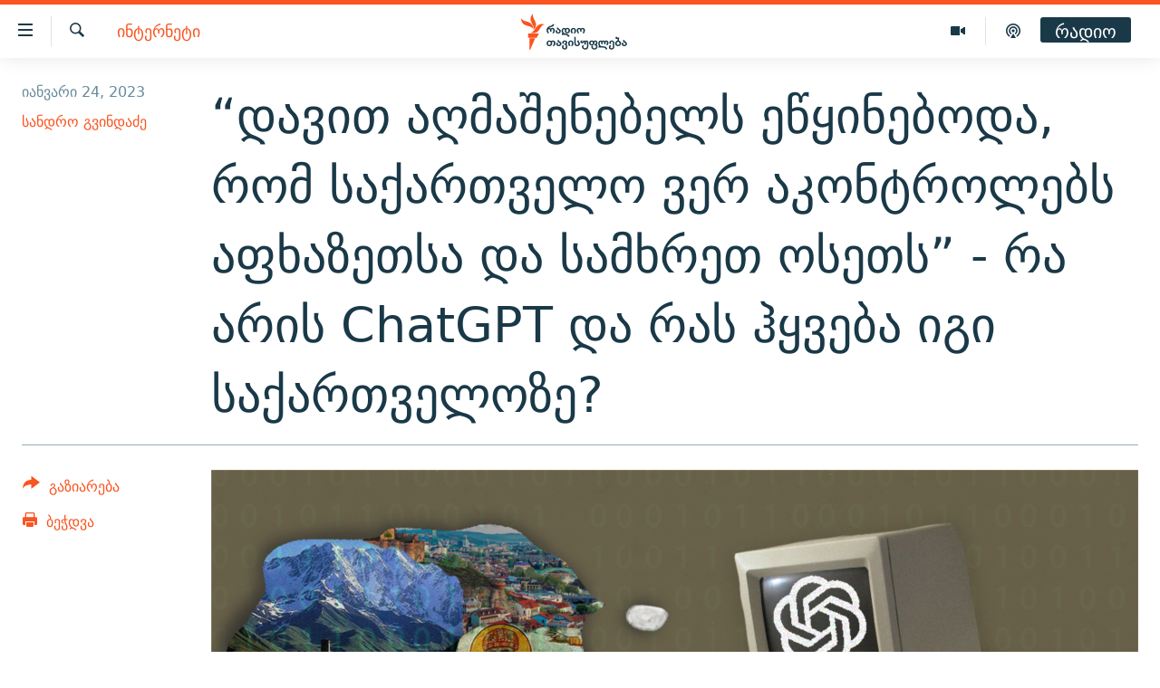

--- FILE ---
content_type: text/html; charset=utf-8
request_url: https://www.radiotavisupleba.ge/a/32237619.html
body_size: 18508
content:

<!DOCTYPE html>
<html lang="ka" dir="ltr" class="no-js">
<head>
<link href="/Content/responsive/RFE/ka-GE/RFE-ka-GE.css?&amp;av=0.0.0.0&amp;cb=370" rel="stylesheet"/>
<script src="//tags.radiotavisupleba.ge/rferl-pangea/prod/utag.sync.js"></script> <script type='text/javascript' src='https://www.youtube.com/iframe_api' async></script>
<link rel="manifest" href="/manifest.json">
<script type="text/javascript">
//a general 'js' detection, must be on top level in <head>, due to CSS performance
document.documentElement.className = "js";
var cacheBuster = "370";
var appBaseUrl = "/";
var imgEnhancerBreakpoints = [0, 144, 256, 408, 650, 1023, 1597];
var isLoggingEnabled = false;
var isPreviewPage = false;
var isLivePreviewPage = false;
if (!isPreviewPage) {
window.RFE = window.RFE || {};
window.RFE.cacheEnabledByParam = window.location.href.indexOf('nocache=1') === -1;
const url = new URL(window.location.href);
const params = new URLSearchParams(url.search);
// Remove the 'nocache' parameter
params.delete('nocache');
// Update the URL without the 'nocache' parameter
url.search = params.toString();
window.history.replaceState(null, '', url.toString());
} else {
window.addEventListener('load', function() {
const links = window.document.links;
for (let i = 0; i < links.length; i++) {
links[i].href = '#';
links[i].target = '_self';
}
})
}
var pwaEnabled = true;
var swCacheDisabled;
</script>
<meta charset="utf-8" />
<title>“დავით აღმაშენებელს ეწყინებოდა, რომ საქართველო ვერ აკონტროლებს აფხაზეთსა და სამხრეთ ოსეთს” - რა არის ChatGPT და რას ჰყვება იგი საქართველოზე?</title>
<meta name="description" content="სთხოვეთ და დაგიწერთ. მისი მოთხრობები, ესეები, ლექსები და ხუმრობები იმდენად დამაჯერებელია, რომ ადამიანის დაწერილი გეგონებათ. არა მხოლოდ თქვენ, არამედ, დიდი ალბათობით, მსოფლიოს წამყვან უნივერსიტეტებსაც, რომლებისთვისაც სტუდენტების პლაგიატში გამოჭერა ახლა უდიდეს თავისტკივილად იქცა. " />
<meta name="keywords" content="მეცნიერება, ინტერნეტი, ხელოვნური ინტელექტი, ChatGPT, AI, chat gpt, ჩატ ჯიპიტი" />
<meta name="viewport" content="width=device-width, initial-scale=1.0" />
<meta http-equiv="X-UA-Compatible" content="IE=edge" />
<meta name="robots" content="max-image-preview:large"><meta property="fb:pages" content="189165972359" />
<link href="https://www.radiotavisupleba.ge/a/32237619.html" rel="canonical" />
<meta name="apple-mobile-web-app-title" content="რთე/რთ" />
<meta name="apple-mobile-web-app-status-bar-style" content="black" />
<meta name="apple-itunes-app" content="app-id=475986784, app-argument=//32237619.ltr" />
<meta content="“დავით აღმაშენებელს ეწყინებოდა...&quot; - რა არის ChatGPT და რას ჰყვება იგი საქართველოზე?" property="og:title" />
<meta content="სთხოვეთ და დაგიწერთ. მისი მოთხრობები, ესეები, ლექსები და ხუმრობები იმდენად დამაჯერებელია, რომ ადამიანის დაწერილი გეგონებათ. არა მხოლოდ თქვენ, არამედ, დიდი ალბათობით, მსოფლიოს წამყვან უნივერსიტეტებსაც, რომლებისთვისაც სტუდენტების პლაგიატში გამოჭერა ახლა უდიდეს თავისტკივილად იქცა. " property="og:description" />
<meta content="article" property="og:type" />
<meta content="https://www.radiotavisupleba.ge/a/32237619.html" property="og:url" />
<meta content="რადიო თავისუფლება" property="og:site_name" />
<meta content="https://www.facebook.com/radiotavisupleba" property="article:publisher" />
<meta content="https://gdb.rferl.org/08550000-0a00-0242-585a-08dafe188bf0_w1200_h630.png" property="og:image" />
<meta content="1200" property="og:image:width" />
<meta content="630" property="og:image:height" />
<meta content="653224868037141" property="fb:app_id" />
<meta content="სანდრო გვინდაძე" name="Author" />
<meta content="summary_large_image" name="twitter:card" />
<meta content="@Rtavisupleba" name="twitter:site" />
<meta content="https://gdb.rferl.org/08550000-0a00-0242-585a-08dafe188bf0_w1200_h630.png" name="twitter:image" />
<meta content="“დავით აღმაშენებელს ეწყინებოდა...&quot; - რა არის ChatGPT და რას ჰყვება იგი საქართველოზე?" name="twitter:title" />
<meta content="სთხოვეთ და დაგიწერთ. მისი მოთხრობები, ესეები, ლექსები და ხუმრობები იმდენად დამაჯერებელია, რომ ადამიანის დაწერილი გეგონებათ. არა მხოლოდ თქვენ, არამედ, დიდი ალბათობით, მსოფლიოს წამყვან უნივერსიტეტებსაც, რომლებისთვისაც სტუდენტების პლაგიატში გამოჭერა ახლა უდიდეს თავისტკივილად იქცა. " name="twitter:description" />
<link rel="amphtml" href="https://www.radiotavisupleba.ge/amp/32237619.html" />
<script type="application/ld+json">{"articleSection":"ინტერნეტი","isAccessibleForFree":true,"headline":"“დავით აღმაშენებელს ეწყინებოდა...\u0022 - რა არის ChatGPT და რას ჰყვება იგი საქართველოზე?","inLanguage":"ka-GE","keywords":"მეცნიერება, ინტერნეტი, ხელოვნური ინტელექტი, ChatGPT, AI, chat gpt, ჩატ ჯიპიტი","author":{"@type":"Person","url":"https://www.radiotavisupleba.ge/author/სანდრო-გვინდაძე/-btuqt","description":"რადიო თავისუფლების ჟურნალისტი 2021 წლიდან. მუშაობს პოლიტიკის, ადამიანის უფლებების და მიგრაციის თემაზე. ასევე აშუქებს გარემოსდაცვით საკითხებს.","image":{"@type":"ImageObject","url":"https://gdb.rferl.org/04320000-0aff-0242-3215-08da33571420.jpg"},"name":"სანდრო გვინდაძე"},"datePublished":"2023-01-24 15:45:44Z","dateModified":"2023-12-12 09:59:48Z","publisher":{"logo":{"width":512,"height":220,"@type":"ImageObject","url":"https://www.radiotavisupleba.ge/Content/responsive/RFE/ka-GE/img/logo.png"},"@type":"NewsMediaOrganization","url":"https://www.radiotavisupleba.ge","sameAs":["https://facebook.com/radiotavisupleba","https://twitter.com/Rtavisupleba","https://www.youtube.com/user/RadioTavisupleba","http://www.myvideo.ge/?user_id=589410 ","https://www.instagram.com/tavisupleba/","https://www.threads.net/@tavisupleba"],"name":"რადიო თავისუფლება","alternateName":""},"@context":"https://schema.org","@type":"NewsArticle","mainEntityOfPage":"https://www.radiotavisupleba.ge/a/32237619.html","url":"https://www.radiotavisupleba.ge/a/32237619.html","description":"სთხოვეთ და დაგიწერთ. მისი მოთხრობები, ესეები, ლექსები და ხუმრობები იმდენად დამაჯერებელია, რომ ადამიანის დაწერილი გეგონებათ. არა მხოლოდ თქვენ, არამედ, დიდი ალბათობით, მსოფლიოს წამყვან უნივერსიტეტებსაც, რომლებისთვისაც სტუდენტების პლაგიატში გამოჭერა ახლა უდიდეს თავისტკივილად იქცა. ","image":{"width":1080,"height":608,"@type":"ImageObject","url":"https://gdb.rferl.org/08550000-0a00-0242-585a-08dafe188bf0_w1080_h608.png"},"name":"“დავით აღმაშენებელს ეწყინებოდა, რომ საქართველო ვერ აკონტროლებს აფხაზეთსა და სამხრეთ ოსეთს” - რა არის ChatGPT და რას ჰყვება იგი საქართველოზე?"}</script>
<script src="/Scripts/responsive/infographics.b?v=dVbZ-Cza7s4UoO3BqYSZdbxQZVF4BOLP5EfYDs4kqEo1&amp;av=0.0.0.0&amp;cb=370"></script>
<script src="/Scripts/responsive/loader.b?v=Q26XNwrL6vJYKjqFQRDnx01Lk2pi1mRsuLEaVKMsvpA1&amp;av=0.0.0.0&amp;cb=370"></script>
<link rel="icon" type="image/svg+xml" href="/Content/responsive/RFE/img/webApp/favicon.svg" />
<link rel="alternate icon" href="/Content/responsive/RFE/img/webApp/favicon.ico" />
<link rel="mask-icon" color="#ea6903" href="/Content/responsive/RFE/img/webApp/favicon_safari.svg" />
<link rel="apple-touch-icon" sizes="152x152" href="/Content/responsive/RFE/img/webApp/ico-152x152.png" />
<link rel="apple-touch-icon" sizes="144x144" href="/Content/responsive/RFE/img/webApp/ico-144x144.png" />
<link rel="apple-touch-icon" sizes="114x114" href="/Content/responsive/RFE/img/webApp/ico-114x114.png" />
<link rel="apple-touch-icon" sizes="72x72" href="/Content/responsive/RFE/img/webApp/ico-72x72.png" />
<link rel="apple-touch-icon-precomposed" href="/Content/responsive/RFE/img/webApp/ico-57x57.png" />
<link rel="icon" sizes="192x192" href="/Content/responsive/RFE/img/webApp/ico-192x192.png" />
<link rel="icon" sizes="128x128" href="/Content/responsive/RFE/img/webApp/ico-128x128.png" />
<meta name="msapplication-TileColor" content="#ffffff" />
<meta name="msapplication-TileImage" content="/Content/responsive/RFE/img/webApp/ico-144x144.png" />
<link rel="preload" href="/Content/responsive/fonts/dejavu-sans_Bk_v1.woff" type="font/woff" as="font" crossorigin="anonymous" />
<link rel="alternate" type="application/rss+xml" title="RFE/RL - Top Stories [RSS]" href="/api/" />
<link rel="sitemap" type="application/rss+xml" href="/sitemap.xml" />
</head>
<body class=" nav-no-loaded cc_theme pg-article print-lay-article js-category-to-nav nojs-images ">
<script type="text/javascript" >
var analyticsData = {url:"https://www.radiotavisupleba.ge/a/32237619.html",property_id:"431",article_uid:"32237619",page_title:"“დავით აღმაშენებელს ეწყინებოდა, რომ საქართველო ვერ აკონტროლებს აფხაზეთსა და სამხრეთ ოსეთს” - რა არის ChatGPT და რას ჰყვება იგი საქართველოზე?",page_type:"article",content_type:"article",subcontent_type:"article",last_modified:"2023-12-12 09:59:48Z",pub_datetime:"2023-01-24 15:45:44Z",pub_year:"2023",pub_month:"01",pub_day:"24",pub_hour:"15",pub_weekday:"Tuesday",section:"ინტერნეტი",english_section:"internet-stories",byline:"სანდრო გვინდაძე",categories:"geo-science-health,internet-stories",tags:"ხელოვნური ინტელექტი;chatgpt;ai;chat gpt;ჩატ ჯიპიტი",domain:"www.radiotavisupleba.ge",language:"Georgian",language_service:"RFERL Georgian",platform:"web",copied:"no",copied_article:"",copied_title:"",runs_js:"Yes",cms_release:"8.44.0.0.370",enviro_type:"prod",slug:"",entity:"RFE",short_language_service:"GEO",platform_short:"W",page_name:"“დავით აღმაშენებელს ეწყინებოდა, რომ საქართველო ვერ აკონტროლებს აფხაზეთსა და სამხრეთ ოსეთს” - რა არის ChatGPT და რას ჰყვება იგი საქართველოზე?"};
</script>
<noscript><iframe src="https://www.googletagmanager.com/ns.html?id=GTM-WXZBPZ" height="0" width="0" style="display:none;visibility:hidden"></iframe></noscript><script type="text/javascript" data-cookiecategory="analytics">
var gtmEventObject = Object.assign({}, analyticsData, {event: 'page_meta_ready'});window.dataLayer = window.dataLayer || [];window.dataLayer.push(gtmEventObject);
if (top.location === self.location) { //if not inside of an IFrame
var renderGtm = "true";
if (renderGtm === "true") {
(function(w,d,s,l,i){w[l]=w[l]||[];w[l].push({'gtm.start':new Date().getTime(),event:'gtm.js'});var f=d.getElementsByTagName(s)[0],j=d.createElement(s),dl=l!='dataLayer'?'&l='+l:'';j.async=true;j.src='//www.googletagmanager.com/gtm.js?id='+i+dl;f.parentNode.insertBefore(j,f);})(window,document,'script','dataLayer','GTM-WXZBPZ');
}
}
</script>
<!--Analytics tag js version start-->
<script type="text/javascript" data-cookiecategory="analytics">
var utag_data = Object.assign({}, analyticsData, {});
if(typeof(TealiumTagFrom)==='function' && typeof(TealiumTagSearchKeyword)==='function') {
var utag_from=TealiumTagFrom();var utag_searchKeyword=TealiumTagSearchKeyword();
if(utag_searchKeyword!=null && utag_searchKeyword!=='' && utag_data["search_keyword"]==null) utag_data["search_keyword"]=utag_searchKeyword;if(utag_from!=null && utag_from!=='') utag_data["from"]=TealiumTagFrom();}
if(window.top!== window.self&&utag_data.page_type==="snippet"){utag_data.page_type = 'iframe';}
try{if(window.top!==window.self&&window.self.location.hostname===window.top.location.hostname){utag_data.platform = 'self-embed';utag_data.platform_short = 'se';}}catch(e){if(window.top!==window.self&&window.self.location.search.includes("platformType=self-embed")){utag_data.platform = 'cross-promo';utag_data.platform_short = 'cp';}}
(function(a,b,c,d){ a="https://tags.radiotavisupleba.ge/rferl-pangea/prod/utag.js"; b=document;c="script";d=b.createElement(c);d.src=a;d.type="text/java"+c;d.async=true; a=b.getElementsByTagName(c)[0];a.parentNode.insertBefore(d,a); })();
</script>
<!--Analytics tag js version end-->
<!-- Analytics tag management NoScript -->
<noscript>
<img style="position: absolute; border: none;" src="https://ssc.radiotavisupleba.ge/b/ss/bbgprod,bbgentityrferl/1/G.4--NS/903364869?pageName=rfe%3ageo%3aw%3aarticle%3a%e2%80%9c%e1%83%93%e1%83%90%e1%83%95%e1%83%98%e1%83%97%20%e1%83%90%e1%83%a6%e1%83%9b%e1%83%90%e1%83%a8%e1%83%94%e1%83%9c%e1%83%94%e1%83%91%e1%83%94%e1%83%9a%e1%83%a1%20%e1%83%94%e1%83%ac%e1%83%a7%e1%83%98%e1%83%9c%e1%83%94%e1%83%91%e1%83%9d%e1%83%93%e1%83%90%2c%20%e1%83%a0%e1%83%9d%e1%83%9b%20%e1%83%a1%e1%83%90%e1%83%a5%e1%83%90%e1%83%a0%e1%83%97%e1%83%95%e1%83%94%e1%83%9a%e1%83%9d%20%e1%83%95%e1%83%94%e1%83%a0%20%e1%83%90%e1%83%99%e1%83%9d%e1%83%9c%e1%83%a2%e1%83%a0%e1%83%9d%e1%83%9a%e1%83%94%e1%83%91%e1%83%a1%20%e1%83%90%e1%83%a4%e1%83%ae%e1%83%90%e1%83%96%e1%83%94%e1%83%97%e1%83%a1%e1%83%90%20%e1%83%93%e1%83%90%20%e1%83%a1%e1%83%90%e1%83%9b%e1%83%ae%e1%83%a0%e1%83%94%e1%83%97%20%e1%83%9d%e1%83%a1%e1%83%94%e1%83%97%e1%83%a1%e2%80%9d%20-%20%e1%83%a0%e1%83%90%20%e1%83%90%e1%83%a0%e1%83%98%e1%83%a1%20chatgpt%20%e1%83%93%e1%83%90%20%e1%83%a0%e1%83%90%e1%83%a1%20%e1%83%b0%e1%83%a7%e1%83%95%e1%83%94%e1%83%91%e1%83%90%20%e1%83%98%e1%83%92%e1%83%98%20%e1%83%a1%e1%83%90%e1%83%a5%e1%83%90%e1%83%a0%e1%83%97%e1%83%95%e1%83%94%e1%83%9a%e1%83%9d%e1%83%96%e1%83%94%3f&amp;c6=%e2%80%9c%e1%83%93%e1%83%90%e1%83%95%e1%83%98%e1%83%97%20%e1%83%90%e1%83%a6%e1%83%9b%e1%83%90%e1%83%a8%e1%83%94%e1%83%9c%e1%83%94%e1%83%91%e1%83%94%e1%83%9a%e1%83%a1%20%e1%83%94%e1%83%ac%e1%83%a7%e1%83%98%e1%83%9c%e1%83%94%e1%83%91%e1%83%9d%e1%83%93%e1%83%90%2c%20%e1%83%a0%e1%83%9d%e1%83%9b%20%e1%83%a1%e1%83%90%e1%83%a5%e1%83%90%e1%83%a0%e1%83%97%e1%83%95%e1%83%94%e1%83%9a%e1%83%9d%20%e1%83%95%e1%83%94%e1%83%a0%20%e1%83%90%e1%83%99%e1%83%9d%e1%83%9c%e1%83%a2%e1%83%a0%e1%83%9d%e1%83%9a%e1%83%94%e1%83%91%e1%83%a1%20%e1%83%90%e1%83%a4%e1%83%ae%e1%83%90%e1%83%96%e1%83%94%e1%83%97%e1%83%a1%e1%83%90%20%e1%83%93%e1%83%90%20%e1%83%a1%e1%83%90%e1%83%9b%e1%83%ae%e1%83%a0%e1%83%94%e1%83%97%20%e1%83%9d%e1%83%a1%e1%83%94%e1%83%97%e1%83%a1%e2%80%9d%20-%20%e1%83%a0%e1%83%90%20%e1%83%90%e1%83%a0%e1%83%98%e1%83%a1%20chatgpt%20%e1%83%93%e1%83%90%20%e1%83%a0%e1%83%90%e1%83%a1%20%e1%83%b0%e1%83%a7%e1%83%95%e1%83%94%e1%83%91%e1%83%90%20%e1%83%98%e1%83%92%e1%83%98%20%e1%83%a1%e1%83%90%e1%83%a5%e1%83%90%e1%83%a0%e1%83%97%e1%83%95%e1%83%94%e1%83%9a%e1%83%9d%e1%83%96%e1%83%94%3f&amp;v36=8.44.0.0.370&amp;v6=D=c6&amp;g=https%3a%2f%2fwww.radiotavisupleba.ge%2fa%2f32237619.html&amp;c1=D=g&amp;v1=D=g&amp;events=event1,event52&amp;c16=rferl%20georgian&amp;v16=D=c16&amp;c5=internet-stories&amp;v5=D=c5&amp;ch=%e1%83%98%e1%83%9c%e1%83%a2%e1%83%94%e1%83%a0%e1%83%9c%e1%83%94%e1%83%a2%e1%83%98&amp;c15=georgian&amp;v15=D=c15&amp;c4=article&amp;v4=D=c4&amp;c14=32237619&amp;v14=D=c14&amp;v20=no&amp;c17=web&amp;v17=D=c17&amp;mcorgid=518abc7455e462b97f000101%40adobeorg&amp;server=www.radiotavisupleba.ge&amp;pageType=D=c4&amp;ns=bbg&amp;v29=D=server&amp;v25=rfe&amp;v30=431&amp;v105=D=User-Agent " alt="analytics" width="1" height="1" /></noscript>
<!-- End of Analytics tag management NoScript -->
<!--*** Accessibility links - For ScreenReaders only ***-->
<section>
<div class="sr-only">
<h2>Accessibility links</h2>
<ul>
<li><a href="#content" data-disable-smooth-scroll="1">მთავარ შინაარსზე დაბრუნება</a></li>
<li><a href="#navigation" data-disable-smooth-scroll="1">მთავარ ნავიგაციაზე დაბრუნება</a></li>
<li><a href="#txtHeaderSearch" data-disable-smooth-scroll="1">ძიებაზე დაბრუნება</a></li>
</ul>
</div>
</section>
<div class="fb-quote"></div>
<div dir="ltr">
<div id="page">
<aside>
<div class="c-lightbox overlay-modal">
<div class="c-lightbox__intro">
<h2 class="c-lightbox__intro-title"></h2>
<button class="btn btn--rounded c-lightbox__btn c-lightbox__intro-next" title="შემდეგი">
<span class="ico ico--rounded ico-chevron-forward"></span>
<span class="sr-only">შემდეგი</span>
</button>
</div>
<div class="c-lightbox__nav">
<button class="btn btn--rounded c-lightbox__btn c-lightbox__btn--close" title="დახურეთ">
<span class="ico ico--rounded ico-close"></span>
<span class="sr-only">დახურეთ</span>
</button>
<button class="btn btn--rounded c-lightbox__btn c-lightbox__btn--prev" title="წინა">
<span class="ico ico--rounded ico-chevron-backward"></span>
<span class="sr-only">წინა</span>
</button>
<button class="btn btn--rounded c-lightbox__btn c-lightbox__btn--next" title="შემდეგი">
<span class="ico ico--rounded ico-chevron-forward"></span>
<span class="sr-only">შემდეგი</span>
</button>
</div>
<div class="c-lightbox__content-wrap">
<figure class="c-lightbox__content">
<span class="c-spinner c-spinner--lightbox">
<img src="/Content/responsive/img/player-spinner.png"
alt="please wait"
title="please wait" />
</span>
<div class="c-lightbox__img">
<div class="thumb">
<img src="" alt="" />
</div>
</div>
<figcaption>
<div class="c-lightbox__info c-lightbox__info--foot">
<span class="c-lightbox__counter"></span>
<span class="caption c-lightbox__caption"></span>
</div>
</figcaption>
</figure>
</div>
<div class="hidden">
<div class="content-advisory__box content-advisory__box--lightbox">
<span class="content-advisory__box-text">ფოტოს შინაარსი შეიძლება აგრესიულად ან უსიამოვნოდ ჩათვალოთ</span>
<button class="btn btn--transparent content-advisory__box-btn m-t-md" value="text" type="button">
<span class="btn__text">
დააჭირეთ სანახავად
</span>
</button>
</div>
</div>
</div>
<div class="print-dialogue">
<div class="container">
<h3 class="print-dialogue__title section-head">Print Options:</h3>
<div class="print-dialogue__opts">
<ul class="print-dialogue__opt-group">
<li class="form__group form__group--checkbox">
<input class="form__check " id="checkboxImages" name="checkboxImages" type="checkbox" checked="checked" />
<label for="checkboxImages" class="form__label m-t-md">Images</label>
</li>
<li class="form__group form__group--checkbox">
<input class="form__check " id="checkboxMultimedia" name="checkboxMultimedia" type="checkbox" checked="checked" />
<label for="checkboxMultimedia" class="form__label m-t-md">Multimedia</label>
</li>
</ul>
<ul class="print-dialogue__opt-group">
<li class="form__group form__group--checkbox">
<input class="form__check " id="checkboxEmbedded" name="checkboxEmbedded" type="checkbox" checked="checked" />
<label for="checkboxEmbedded" class="form__label m-t-md">Embedded Content</label>
</li>
<li class="hidden">
<input class="form__check " id="checkboxComments" name="checkboxComments" type="checkbox" />
<label for="checkboxComments" class="form__label m-t-md"> Comments</label>
</li>
</ul>
</div>
<div class="print-dialogue__buttons">
<button class="btn btn--secondary close-button" type="button" title="გაუქმება">
<span class="btn__text ">გაუქმება</span>
</button>
<button class="btn btn-cust-print m-l-sm" type="button" title="ბეჭდვა">
<span class="btn__text ">ბეჭდვა</span>
</button>
</div>
</div>
</div>
<div class="ctc-message pos-fix">
<div class="ctc-message__inner">Link has been copied to clipboard</div>
</div>
</aside>
<div class="hdr-20 hdr-20--big">
<div class="hdr-20__inner">
<div class="hdr-20__max pos-rel">
<div class="hdr-20__side hdr-20__side--primary d-flex">
<label data-for="main-menu-ctrl" data-switcher-trigger="true" data-switch-target="main-menu-ctrl" class="burger hdr-trigger pos-rel trans-trigger" data-trans-evt="click" data-trans-id="menu">
<span class="ico ico-close hdr-trigger__ico hdr-trigger__ico--close burger__ico burger__ico--close"></span>
<span class="ico ico-menu hdr-trigger__ico hdr-trigger__ico--open burger__ico burger__ico--open"></span>
</label>
<div class="menu-pnl pos-fix trans-target" data-switch-target="main-menu-ctrl" data-trans-id="menu">
<div class="menu-pnl__inner">
<nav class="main-nav menu-pnl__item menu-pnl__item--first">
<ul class="main-nav__list accordeon" data-analytics-tales="false" data-promo-name="link" data-location-name="nav,secnav">
<li class="main-nav__item">
<a class="main-nav__item-name main-nav__item-name--link" href="/news" title="ახალი ამბები" data-item-name="geo-news" >ახალი ამბები</a>
</li>
<li class="main-nav__item accordeon__item" data-switch-target="menu-item-1762">
<label class="main-nav__item-name main-nav__item-name--label accordeon__control-label" data-switcher-trigger="true" data-for="menu-item-1762">
თემები
<span class="ico ico-chevron-down main-nav__chev"></span>
</label>
<div class="main-nav__sub-list">
<a class="main-nav__item-name main-nav__item-name--link main-nav__item-name--sub" href="/politics" title="პოლიტიკა" data-item-name="geo-politics" >პოლიტიკა</a>
<a class="main-nav__item-name main-nav__item-name--link main-nav__item-name--sub" href="/ეკონომიკა" title="ეკონომიკა" data-item-name="geo-economics" >ეკონომიკა</a>
<a class="main-nav__item-name main-nav__item-name--link main-nav__item-name--sub" href="/z/1008" title="საზოგადოება" data-item-name="geo-society" >საზოგადოება</a>
<a class="main-nav__item-name main-nav__item-name--link main-nav__item-name--sub" href="/z/1016" title="კულტურა" data-item-name="geo-culture" >კულტურა</a>
<a class="main-nav__item-name main-nav__item-name--link main-nav__item-name--sub" href="/z/1015" title="სპორტი" data-item-name="geo-sports" >სპორტი</a>
</div>
</li>
<li class="main-nav__item">
<a class="main-nav__item-name main-nav__item-name--link" href="/p/7485.html" title="ვიდეო" data-item-name="video-page" >ვიდეო</a>
</li>
<li class="main-nav__item">
<a class="main-nav__item-name main-nav__item-name--link" href="/p/6096.html" title="ბლოგები" data-item-name="our-bloggers-section" >ბლოგები</a>
</li>
<li class="main-nav__item accordeon__item" data-switch-target="menu-item-2793">
<label class="main-nav__item-name main-nav__item-name--label accordeon__control-label" data-switcher-trigger="true" data-for="menu-item-2793">
პოდკასტები
<span class="ico ico-chevron-down main-nav__chev"></span>
</label>
<div class="main-nav__sub-list">
<a class="main-nav__item-name main-nav__item-name--link main-nav__item-name--sub" href="/z/21364" title="ასათიანის კუთხე" data-item-name="asatiani-corner" >ასათიანის კუთხე</a>
<a class="main-nav__item-name main-nav__item-name--link main-nav__item-name--sub" href="/z/18711" title="ნიკოს პოდკასტი" data-item-name="nikos-podcast" >ნიკოს პოდკასტი</a>
<a class="main-nav__item-name main-nav__item-name--link main-nav__item-name--sub" href="/z/23073" title="60 დეციბელი" data-item-name="sixty-db" >60 დეციბელი</a>
<a class="main-nav__item-name main-nav__item-name--link main-nav__item-name--sub" href="/z/23022" title="განკითხვის დღე" data-item-name="jimi-da-niko" >განკითხვის დღე</a>
<a class="main-nav__item-name main-nav__item-name--link main-nav__item-name--sub" href="/z/18710" title="დილის საუბრები" data-item-name="morning-talks" >დილის საუბრები</a>
<a class="main-nav__item-name main-nav__item-name--link main-nav__item-name--sub" href="/z/22330" title="მოლაპარაკე ტექსტები" data-item-name="speaking-text" >მოლაპარაკე ტექსტები</a>
<a class="main-nav__item-name main-nav__item-name--link main-nav__item-name--sub" href="/z/22405" title="შინ - უცხოეთში" data-item-name="podcast-at-home-abroad" >შინ - უცხოეთში</a>
<a class="main-nav__item-name main-nav__item-name--link main-nav__item-name--sub" href="/z/21302" title="ლიტერატურული წახნაგები" data-item-name="literaturuli-tsakhnagebi" >ლიტერატურული წახნაგები</a>
<a class="main-nav__item-name main-nav__item-name--link main-nav__item-name--sub" href="/z/22766" title="ამერიკული მოთხრობა" data-item-name="american-story" >ამერიკული მოთხრობა</a>
<a class="main-nav__item-name main-nav__item-name--link main-nav__item-name--sub" href="/z/23672" title="იმპერია და რადიო" data-item-name="imperia-da-radio" >იმპერია და რადიო</a>
</div>
</li>
<li class="main-nav__item accordeon__item" data-switch-target="menu-item-2783">
<label class="main-nav__item-name main-nav__item-name--label accordeon__control-label" data-switcher-trigger="true" data-for="menu-item-2783">
გადაცემები
<span class="ico ico-chevron-down main-nav__chev"></span>
</label>
<div class="main-nav__sub-list">
<a class="main-nav__item-name main-nav__item-name--link main-nav__item-name--sub" href="/თავისუფლების-მონიტორი" title="თავისუფლების მონიტორი" data-item-name="liberty-monitor" >თავისუფლების მონიტორი</a>
<a class="main-nav__item-name main-nav__item-name--link main-nav__item-name--sub" href="/z/22516" title="ფენოვანი - 2.10" data-item-name="phenovani-2-10" >ფენოვანი - 2.10</a>
</div>
</li>
<li class="main-nav__item">
<a class="main-nav__item-name main-nav__item-name--link" href="/თავისუფალი-სივრცე" title="თქვენი პუბლიკაციები" data-item-name="free-space" >თქვენი პუბლიკაციები</a>
</li>
<li class="main-nav__item accordeon__item" data-switch-target="menu-item-2773">
<label class="main-nav__item-name main-nav__item-name--label accordeon__control-label" data-switcher-trigger="true" data-for="menu-item-2773">
პროექტები
<span class="ico ico-chevron-down main-nav__chev"></span>
</label>
<div class="main-nav__sub-list">
<a class="main-nav__item-name main-nav__item-name--link main-nav__item-name--sub" href="https://www.radiotavisupleba.ge/a/31805288.html" title="უკრაინაში დაღუპული ქართველი მებრძოლები - 2022" >უკრაინაში დაღუპული ქართველი მებრძოლები - 2022</a>
<a class="main-nav__item-name main-nav__item-name--link main-nav__item-name--sub" href="https://www.radiotavisupleba.ge/a/vizualizacia-asi-clis-chemdeg-sapartvelos-pirveli-damoukidebeli-respublika/29230348.html" title="დამოუკიდებლობის 100 წელი" >დამოუკიდებლობის 100 წელი</a>
<a class="main-nav__item-name main-nav__item-name--link main-nav__item-name--sub" href="https://www.radiotavisupleba.ge/a/%E1%83%A9%E1%83%94%E1%83%9B%E1%83%98-%E1%83%A1%E1%83%98%E1%83%99%E1%83%95%E1%83%93%E1%83%98%E1%83%9A%E1%83%98%E1%83%A1-%E1%83%9B%E1%83%98%E1%83%96%E1%83%94%E1%83%96%E1%83%98%E1%83%90-covid-19/30994583.html" title="ჩემი სიკვდილის მიზეზია COVID-19" >ჩემი სიკვდილის მიზეზია COVID-19</a>
<a class="main-nav__item-name main-nav__item-name--link main-nav__item-name--sub" href="/თეთრმეტი-წელი-თერთმეტი-ამბავი" title="11 წელი - 11 ამბავი" data-item-name="stories-about-august-war" >11 წელი - 11 ამბავი</a>
<a class="main-nav__item-name main-nav__item-name--link main-nav__item-name--sub" href="https://www.radiotavisupleba.ge/a/%E1%83%A1%E1%83%90%E1%83%9E%E1%83%90%E1%83%A0%E1%83%9A%E1%83%90%E1%83%9B%E1%83%94%E1%83%9C%E1%83%A2%E1%83%9D-%E1%83%90%E1%83%A0%E1%83%A9%E1%83%94%E1%83%95%E1%83%9C%E1%83%94%E1%83%91%E1%83%98%E1%83%A1-%E1%83%98%E1%83%A1%E1%83%A2%E1%83%9D%E1%83%A0%E1%83%98%E1%83%90-%E1%83%A1%E1%83%90%E1%83%A5%E1%83%90%E1%83%A0%E1%83%97%E1%83%95%E1%83%94%E1%83%9A%E1%83%9D%E1%83%A8%E1%83%98/30916765.html" title="საპარლამენტო არჩევნების ისტორია" target="_blank" rel="noopener">საპარლამენტო არჩევნების ისტორია</a>
<a class="main-nav__item-name main-nav__item-name--link main-nav__item-name--sub" href="https://www.radiotavisupleba.ge/a/%E1%83%91%E1%83%90%E1%83%95%E1%83%A8%E1%83%95%E1%83%94%E1%83%91%E1%83%98-%E1%83%9E%E1%83%A0%E1%83%9D%E1%83%A1%E1%83%A2%E1%83%98%E1%83%A2%E1%83%A3%E1%83%AA%E1%83%98%E1%83%90%E1%83%A8%E1%83%98-%E1%83%90%E1%83%9B%E1%83%9D%E1%83%A3%E1%83%97%E1%83%A5%E1%83%9B%E1%83%94%E1%83%9A%E1%83%98-%E1%83%90%E1%83%9B%E1%83%91%E1%83%90%E1%83%95%E1%83%98/30758705.html" title="ბავშვები პროსტიტუციაში - ამოუთქმელი ამბავი" target="_blank" rel="noopener">ბავშვები პროსტიტუციაში - ამოუთქმელი ამბავი</a>
<a class="main-nav__item-name main-nav__item-name--link main-nav__item-name--sub" href="https://www.radiotavisupleba.ge/a/%E1%83%93%E1%83%90%E1%83%A8%E1%83%90%E1%83%95%E1%83%94%E1%83%91%E1%83%A3%E1%83%9A%E1%83%94%E1%83%91%E1%83%98-20-%E1%83%98%E1%83%95%E1%83%9C%E1%83%98%E1%83%A1%E1%83%98/30681664.html" title="5 ამბავი - 20 ივნისს დაშავებულები" target="_blank" rel="noopener">5 ამბავი - 20 ივნისს დაშავებულები</a>
<a class="main-nav__item-name main-nav__item-name--link main-nav__item-name--sub" href="https://augustwar.radiotavisupleba.ge/#intro" title="აგვისტოს ომი" >აგვისტოს ომი</a>
<a class="main-nav__item-name main-nav__item-name--link main-nav__item-name--sub" href="https://www.radiotavisupleba.ge/a/31896300.html" title="Привет კულტურა" >Привет კულტურა</a>
</div>
</li>
</ul>
</nav>
<div class="menu-pnl__item">
<a href="https://www.ekhokavkaza.com" class="menu-pnl__item-link" alt="ЭХО КАВКАЗА">ЭХО КАВКАЗА</a>
</div>
<div class="menu-pnl__item menu-pnl__item--social">
<h5 class="menu-pnl__sub-head">გამოიწერე</h5>
<a href="https://facebook.com/radiotavisupleba" title="მოგვდიეთ Facebook-ზე" data-analytics-text="follow_on_facebook" class="btn btn--rounded btn--social-inverted menu-pnl__btn js-social-btn btn-facebook" target="_blank" rel="noopener">
<span class="ico ico-facebook-alt ico--rounded"></span>
</a>
<a href="https://twitter.com/Rtavisupleba" title="მოგვდიეთ Twitter-ზე" data-analytics-text="follow_on_twitter" class="btn btn--rounded btn--social-inverted menu-pnl__btn js-social-btn btn-twitter" target="_blank" rel="noopener">
<span class="ico ico-twitter ico--rounded"></span>
</a>
<a href="https://www.youtube.com/user/RadioTavisupleba" title="მოგვდიეთ Youtube-ზე" data-analytics-text="follow_on_youtube" class="btn btn--rounded btn--social-inverted menu-pnl__btn js-social-btn btn-youtube" target="_blank" rel="noopener">
<span class="ico ico-youtube ico--rounded"></span>
</a>
<a href="http://www.myvideo.ge/?user_id=589410 " title="Follow on My Video" data-analytics-text="follow_on_my_video" class="btn btn--rounded btn--social-inverted menu-pnl__btn js-social-btn btn-my-video" target="_blank" rel="noopener">
<span class="ico ico-my-video ico--rounded"></span>
</a>
<a href="https://www.instagram.com/tavisupleba/" title="მოგვდიეთ ინსტაგრამზე" data-analytics-text="follow_on_instagram" class="btn btn--rounded btn--social-inverted menu-pnl__btn js-social-btn btn-instagram" target="_blank" rel="noopener">
<span class="ico ico-instagram ico--rounded"></span>
</a>
<a href="https://www.threads.net/@tavisupleba" title="Follow us on Threads" data-analytics-text="follow_on_threads" class="btn btn--rounded btn--social-inverted menu-pnl__btn js-social-btn btn-threads" target="_blank" rel="noopener">
<span class="ico ico-threads ico--rounded"></span>
</a>
</div>
<div class="menu-pnl__item">
<a href="/navigation/allsites" class="menu-pnl__item-link">
<span class="ico ico-languages "></span>
რთე/რთ-ის ყველა საიტი
</a>
</div>
</div>
</div>
<label data-for="top-search-ctrl" data-switcher-trigger="true" data-switch-target="top-search-ctrl" class="top-srch-trigger hdr-trigger">
<span class="ico ico-close hdr-trigger__ico hdr-trigger__ico--close top-srch-trigger__ico top-srch-trigger__ico--close"></span>
<span class="ico ico-search hdr-trigger__ico hdr-trigger__ico--open top-srch-trigger__ico top-srch-trigger__ico--open"></span>
</label>
<div class="srch-top srch-top--in-header" data-switch-target="top-search-ctrl">
<div class="container">
<form action="/s" class="srch-top__form srch-top__form--in-header" id="form-topSearchHeader" method="get" role="search"><label for="txtHeaderSearch" class="sr-only">ძიება</label>
<input type="text" id="txtHeaderSearch" name="k" placeholder="მოსაძებნი ტექსტი" accesskey="s" value="" class="srch-top__input analyticstag-event" onkeydown="if (event.keyCode === 13) { FireAnalyticsTagEventOnSearch('search', $dom.get('#txtHeaderSearch')[0].value) }" />
<button title="ძიება" type="submit" class="btn btn--top-srch analyticstag-event" onclick="FireAnalyticsTagEventOnSearch('search', $dom.get('#txtHeaderSearch')[0].value) ">
<span class="ico ico-search"></span>
</button></form>
</div>
</div>
<a href="/" class="main-logo-link">
<img src="/Content/responsive/RFE/ka-GE/img/logo-compact.svg" class="main-logo main-logo--comp" alt="რადიო თავისუფლება">
<img src="/Content/responsive/RFE/ka-GE/img/logo.svg" class="main-logo main-logo--big" alt="რადიო თავისუფლება">
</a>
</div>
<div class="hdr-20__side hdr-20__side--secondary d-flex">
<a href="https://www.radiotavisupleba.ge/p/7619.html" title="Podcast" class="hdr-20__secondary-item" data-item-name="podcast">
<span class="ico ico-podcast hdr-20__secondary-icon"></span>
</a>
<a href="/p/7485.html" title="Video" class="hdr-20__secondary-item" data-item-name="video">
<span class="ico ico-video hdr-20__secondary-icon"></span>
</a>
<a href="/s" title="ძიება" class="hdr-20__secondary-item hdr-20__secondary-item--search" data-item-name="search">
<span class="ico ico-search hdr-20__secondary-icon hdr-20__secondary-icon--search"></span>
</a>
<div class="hdr-20__secondary-item live-b-drop">
<div class="live-b-drop__off">
<a href="/live/audio/67" class="live-b-drop__link" title="რადიო" data-item-name="live">
<span class="badge badge--live-btn badge--live-btn-off">
რადიო
</span>
</a>
</div>
<div class="live-b-drop__on hidden">
<label data-for="live-ctrl" data-switcher-trigger="true" data-switch-target="live-ctrl" class="live-b-drop__label pos-rel">
<span class="badge badge--live badge--live-btn">
რადიო
</span>
<span class="ico ico-close live-b-drop__label-ico live-b-drop__label-ico--close"></span>
</label>
<div class="live-b-drop__panel" id="targetLivePanelDiv" data-switch-target="live-ctrl"></div>
</div>
</div>
<div class="srch-bottom">
<form action="/s" class="srch-bottom__form d-flex" id="form-bottomSearch" method="get" role="search"><label for="txtSearch" class="sr-only">ძიება</label>
<input type="search" id="txtSearch" name="k" placeholder="მოსაძებნი ტექსტი" accesskey="s" value="" class="srch-bottom__input analyticstag-event" onkeydown="if (event.keyCode === 13) { FireAnalyticsTagEventOnSearch('search', $dom.get('#txtSearch')[0].value) }" />
<button title="ძიება" type="submit" class="btn btn--bottom-srch analyticstag-event" onclick="FireAnalyticsTagEventOnSearch('search', $dom.get('#txtSearch')[0].value) ">
<span class="ico ico-search"></span>
</button></form>
</div>
</div>
<img src="/Content/responsive/RFE/ka-GE/img/logo-print.gif" class="logo-print" alt="რადიო თავისუფლება">
<img src="/Content/responsive/RFE/ka-GE/img/logo-print_color.png" class="logo-print logo-print--color" alt="რადიო თავისუფლება">
</div>
</div>
</div>
<script>
if (document.body.className.indexOf('pg-home') > -1) {
var nav2In = document.querySelector('.hdr-20__inner');
var nav2Sec = document.querySelector('.hdr-20__side--secondary');
var secStyle = window.getComputedStyle(nav2Sec);
if (nav2In && window.pageYOffset < 150 && secStyle['position'] !== 'fixed') {
nav2In.classList.add('hdr-20__inner--big')
}
}
</script>
<div class="c-hlights c-hlights--breaking c-hlights--no-item" data-hlight-display="mobile,desktop">
<div class="c-hlights__wrap container p-0">
<div class="c-hlights__nav">
<a role="button" href="#" title="წინა">
<span class="ico ico-chevron-backward m-0"></span>
<span class="sr-only">წინა</span>
</a>
<a role="button" href="#" title="შემდეგი">
<span class="ico ico-chevron-forward m-0"></span>
<span class="sr-only">შემდეგი</span>
</a>
</div>
<span class="c-hlights__label">
<span class="">Breaking News</span>
<span class="switcher-trigger">
<label data-for="more-less-1" data-switcher-trigger="true" class="switcher-trigger__label switcher-trigger__label--more p-b-0" title="მეტი აჩვენე">
<span class="ico ico-chevron-down"></span>
</label>
<label data-for="more-less-1" data-switcher-trigger="true" class="switcher-trigger__label switcher-trigger__label--less p-b-0" title="ნაკლები აჩვენე">
<span class="ico ico-chevron-up"></span>
</label>
</span>
</span>
<ul class="c-hlights__items switcher-target" data-switch-target="more-less-1">
</ul>
</div>
</div> <div id="content">
<main class="container">
<div class="hdr-container">
<div class="row">
<div class="col-category col-xs-12 col-md-2 pull-left"> <div class="category js-category">
<a class="" href="/z/22041">ინტერნეტი</a> </div>
</div><div class="col-title col-xs-12 col-md-10 pull-right"> <h1 class="title pg-title">
“დავით აღმაშენებელს ეწყინებოდა, რომ საქართველო ვერ აკონტროლებს აფხაზეთსა და სამხრეთ ოსეთს” - რა არის ChatGPT და რას ჰყვება იგი საქართველოზე?
</h1>
</div><div class="col-publishing-details col-xs-12 col-sm-12 col-md-2 pull-left"> <div class="publishing-details ">
<div class="published">
<span class="date" >
<time pubdate="pubdate" datetime="2023-01-24T19:45:44+04:00">
იანვარი 24, 2023
</time>
</span>
</div>
<div class="links">
<ul class="links__list links__list--column">
<li class="links__item">
<a class="links__item-link" href="/author/სანდრო-გვინდაძე/-btuqt" title="სანდრო გვინდაძე">სანდრო გვინდაძე</a>
</li>
</ul>
</div>
</div>
</div><div class="col-lg-12 separator"> <div class="separator">
<hr class="title-line" />
</div>
</div><div class="col-multimedia col-xs-12 col-md-10 pull-right"> <div class="cover-media">
<figure class="media-image js-media-expand">
<div class="img-wrap">
<div class="thumb thumb16_9">
<img src="https://gdb.rferl.org/08550000-0a00-0242-585a-08dafe188bf0_w250_r1_s.png" alt="" />
</div>
</div>
</figure>
</div>
</div><div class="col-xs-12 col-md-2 pull-left article-share pos-rel"> <div class="share--box">
<div class="sticky-share-container" style="display:none">
<div class="container">
<a href="https://www.radiotavisupleba.ge" id="logo-sticky-share">&nbsp;</a>
<div class="pg-title pg-title--sticky-share">
“დავით აღმაშენებელს ეწყინებოდა, რომ საქართველო ვერ აკონტროლებს აფხაზეთსა და სამხრეთ ოსეთს” - რა არის ChatGPT და რას ჰყვება იგი საქართველოზე?
</div>
<div class="sticked-nav-actions">
<!--This part is for sticky navigation display-->
<p class="buttons link-content-sharing p-0 ">
<button class="btn btn--link btn-content-sharing p-t-0 " id="btnContentSharing" value="text" role="Button" type="" title="სხვა სოცქსელები">
<span class="ico ico-share ico--l"></span>
<span class="btn__text ">
გაზიარება
</span>
</button>
</p>
<aside class="content-sharing js-content-sharing js-content-sharing--apply-sticky content-sharing--sticky"
role="complementary"
data-share-url="https://www.radiotavisupleba.ge/a/32237619.html" data-share-title="“დავით აღმაშენებელს ეწყინებოდა, რომ საქართველო ვერ აკონტროლებს აფხაზეთსა და სამხრეთ ოსეთს” - რა არის ChatGPT და რას ჰყვება იგი საქართველოზე?" data-share-text="სთხოვეთ და დაგიწერთ. მისი მოთხრობები, ესეები, ლექსები და ხუმრობები იმდენად დამაჯერებელია, რომ ადამიანის დაწერილი გეგონებათ. არა მხოლოდ თქვენ, არამედ, დიდი ალბათობით, მსოფლიოს წამყვან უნივერსიტეტებსაც, რომლებისთვისაც სტუდენტების პლაგიატში გამოჭერა ახლა უდიდეს თავისტკივილად იქცა. ">
<div class="content-sharing__popover">
<h6 class="content-sharing__title">გაზიარება</h6>
<button href="#close" id="btnCloseSharing" class="btn btn--text-like content-sharing__close-btn">
<span class="ico ico-close ico--l"></span>
</button>
<ul class="content-sharing__list">
<li class="content-sharing__item">
<div class="ctc ">
<input type="text" class="ctc__input" readonly="readonly">
<a href="" js-href="https://www.radiotavisupleba.ge/a/32237619.html" class="content-sharing__link ctc__button">
<span class="ico ico-copy-link ico--rounded ico--s"></span>
<span class="content-sharing__link-text">ბმულის კოპირება</span>
</a>
</div>
</li>
<li class="content-sharing__item">
<a href="https://facebook.com/sharer.php?u=https%3a%2f%2fwww.radiotavisupleba.ge%2fa%2f32237619.html"
data-analytics-text="share_on_facebook"
title="Facebook" target="_blank"
class="content-sharing__link js-social-btn">
<span class="ico ico-facebook ico--rounded ico--s"></span>
<span class="content-sharing__link-text">Facebook</span>
</a>
</li>
<li class="content-sharing__item">
<a href="https://twitter.com/share?url=https%3a%2f%2fwww.radiotavisupleba.ge%2fa%2f32237619.html&amp;text=%e2%80%9c%e1%83%93%e1%83%90%e1%83%95%e1%83%98%e1%83%97+%e1%83%90%e1%83%a6%e1%83%9b%e1%83%90%e1%83%a8%e1%83%94%e1%83%9c%e1%83%94%e1%83%91%e1%83%94%e1%83%9a%e1%83%a1+%e1%83%94%e1%83%ac%e1%83%a7%e1%83%98%e1%83%9c%e1%83%94%e1%83%91%e1%83%9d%e1%83%93%e1%83%90...%22+-+%e1%83%a0%e1%83%90+%e1%83%90%e1%83%a0%e1%83%98%e1%83%a1+ChatGPT+%e1%83%93%e1%83%90+%e1%83%a0%e1%83%90%e1%83%a1+%e1%83%b0%e1%83%a7%e1%83%95%e1%83%94%e1%83%91%e1%83%90+%e1%83%98%e1%83%92%e1%83%98+%e1%83%a1%e1%83%90%e1%83%a5%e1%83%90%e1%83%a0%e1%83%97%e1%83%95%e1%83%94%e1%83%9a%e1%83%9d%e1%83%96%e1%83%94%3f"
data-analytics-text="share_on_twitter"
title="X (Twitter)" target="_blank"
class="content-sharing__link js-social-btn">
<span class="ico ico-twitter ico--rounded ico--s"></span>
<span class="content-sharing__link-text">X (Twitter)</span>
</a>
</li>
<li class="content-sharing__item">
<a href="https://telegram.me/share/url?url=https%3a%2f%2fwww.radiotavisupleba.ge%2fa%2f32237619.html"
data-analytics-text="share_on_telegram"
title="Telegram" target="_blank"
class="content-sharing__link js-social-btn">
<span class="ico ico-telegram ico--rounded ico--s"></span>
<span class="content-sharing__link-text">Telegram</span>
</a>
</li>
<li class="content-sharing__item">
<a href="mailto:?body=https%3a%2f%2fwww.radiotavisupleba.ge%2fa%2f32237619.html&amp;subject=“დავით აღმაშენებელს ეწყინებოდა...&quot; - რა არის ChatGPT და რას ჰყვება იგი საქართველოზე?"
title="Email"
class="content-sharing__link ">
<span class="ico ico-email ico--rounded ico--s"></span>
<span class="content-sharing__link-text">Email</span>
</a>
</li>
</ul>
</div>
</aside>
</div>
</div>
</div>
<div class="links">
<p class="buttons link-content-sharing p-0 ">
<button class="btn btn--link btn-content-sharing p-t-0 " id="btnContentSharing" value="text" role="Button" type="" title="სხვა სოცქსელები">
<span class="ico ico-share ico--l"></span>
<span class="btn__text ">
გაზიარება
</span>
</button>
</p>
<aside class="content-sharing js-content-sharing " role="complementary"
data-share-url="https://www.radiotavisupleba.ge/a/32237619.html" data-share-title="“დავით აღმაშენებელს ეწყინებოდა, რომ საქართველო ვერ აკონტროლებს აფხაზეთსა და სამხრეთ ოსეთს” - რა არის ChatGPT და რას ჰყვება იგი საქართველოზე?" data-share-text="სთხოვეთ და დაგიწერთ. მისი მოთხრობები, ესეები, ლექსები და ხუმრობები იმდენად დამაჯერებელია, რომ ადამიანის დაწერილი გეგონებათ. არა მხოლოდ თქვენ, არამედ, დიდი ალბათობით, მსოფლიოს წამყვან უნივერსიტეტებსაც, რომლებისთვისაც სტუდენტების პლაგიატში გამოჭერა ახლა უდიდეს თავისტკივილად იქცა. ">
<div class="content-sharing__popover">
<h6 class="content-sharing__title">გაზიარება</h6>
<button href="#close" id="btnCloseSharing" class="btn btn--text-like content-sharing__close-btn">
<span class="ico ico-close ico--l"></span>
</button>
<ul class="content-sharing__list">
<li class="content-sharing__item">
<div class="ctc ">
<input type="text" class="ctc__input" readonly="readonly">
<a href="" js-href="https://www.radiotavisupleba.ge/a/32237619.html" class="content-sharing__link ctc__button">
<span class="ico ico-copy-link ico--rounded ico--l"></span>
<span class="content-sharing__link-text">ბმულის კოპირება</span>
</a>
</div>
</li>
<li class="content-sharing__item">
<a href="https://facebook.com/sharer.php?u=https%3a%2f%2fwww.radiotavisupleba.ge%2fa%2f32237619.html"
data-analytics-text="share_on_facebook"
title="Facebook" target="_blank"
class="content-sharing__link js-social-btn">
<span class="ico ico-facebook ico--rounded ico--l"></span>
<span class="content-sharing__link-text">Facebook</span>
</a>
</li>
<li class="content-sharing__item">
<a href="https://twitter.com/share?url=https%3a%2f%2fwww.radiotavisupleba.ge%2fa%2f32237619.html&amp;text=%e2%80%9c%e1%83%93%e1%83%90%e1%83%95%e1%83%98%e1%83%97+%e1%83%90%e1%83%a6%e1%83%9b%e1%83%90%e1%83%a8%e1%83%94%e1%83%9c%e1%83%94%e1%83%91%e1%83%94%e1%83%9a%e1%83%a1+%e1%83%94%e1%83%ac%e1%83%a7%e1%83%98%e1%83%9c%e1%83%94%e1%83%91%e1%83%9d%e1%83%93%e1%83%90...%22+-+%e1%83%a0%e1%83%90+%e1%83%90%e1%83%a0%e1%83%98%e1%83%a1+ChatGPT+%e1%83%93%e1%83%90+%e1%83%a0%e1%83%90%e1%83%a1+%e1%83%b0%e1%83%a7%e1%83%95%e1%83%94%e1%83%91%e1%83%90+%e1%83%98%e1%83%92%e1%83%98+%e1%83%a1%e1%83%90%e1%83%a5%e1%83%90%e1%83%a0%e1%83%97%e1%83%95%e1%83%94%e1%83%9a%e1%83%9d%e1%83%96%e1%83%94%3f"
data-analytics-text="share_on_twitter"
title="X (Twitter)" target="_blank"
class="content-sharing__link js-social-btn">
<span class="ico ico-twitter ico--rounded ico--l"></span>
<span class="content-sharing__link-text">X (Twitter)</span>
</a>
</li>
<li class="content-sharing__item">
<a href="https://telegram.me/share/url?url=https%3a%2f%2fwww.radiotavisupleba.ge%2fa%2f32237619.html"
data-analytics-text="share_on_telegram"
title="Telegram" target="_blank"
class="content-sharing__link js-social-btn">
<span class="ico ico-telegram ico--rounded ico--l"></span>
<span class="content-sharing__link-text">Telegram</span>
</a>
</li>
<li class="content-sharing__item">
<a href="mailto:?body=https%3a%2f%2fwww.radiotavisupleba.ge%2fa%2f32237619.html&amp;subject=“დავით აღმაშენებელს ეწყინებოდა...&quot; - რა არის ChatGPT და რას ჰყვება იგი საქართველოზე?"
title="Email"
class="content-sharing__link ">
<span class="ico ico-email ico--rounded ico--l"></span>
<span class="content-sharing__link-text">Email</span>
</a>
</li>
</ul>
</div>
</aside>
<p class="link-print visible-md visible-lg buttons p-0">
<button class="btn btn--link btn-print p-t-0" onclick="if (typeof FireAnalyticsTagEvent === 'function') {FireAnalyticsTagEvent({ on_page_event: 'print_story' });}return false" title="(CTRL+P)">
<span class="ico ico-print"></span>
<span class="btn__text">ბეჭდვა</span>
</button>
</p>
</div>
</div>
</div>
</div>
</div>
<div class="body-container">
<div class="row">
<div class="col-xs-12 col-sm-12 col-md-10 col-lg-10 pull-right">
<div class="row">
<div class="col-xs-12 col-sm-12 col-md-8 col-lg-8 pull-left bottom-offset content-offset">
<div class="intro intro--bold" >
<p >სთხოვეთ და დაგიწერთ. მისი მოთხრობები, ესეები, ლექსები და ხუმრობები იმდენად დამაჯერებელია, რომ ადამიანის დაწერილი გეგონებათ. არა მხოლოდ თქვენ, არამედ, დიდი ალბათობით, მსოფლიოს წამყვან უნივერსიტეტებსაც, რომლებისთვისაც სტუდენტების პლაგიატში გამოჭერა ახლა უდიდეს თავისტკივილად იქცა. </p>
</div>
<div id="article-content" class="content-floated-wrap fb-quotable">
<div class="wsw">
<p>კომპანია Open AI-ის მიერ შექმნილ ჩატბოტზე, ChatGPT-ზე უკვე ამბობენ, რომ ის შეცვლის ბევრ შემოქმედებით პროფესიას, ზოგს კი საერთოდ გააქრობს. თავად ხშირად ამბობს, რომ უბრალოდ ხელოვნური ინტელექტია, არ აქვს არც მოსაზრებები და არც პირადი პოზიცია. ის უბრალოდ ფლობს ინფორმაციას სხვადასხვა საკითხზე და აღარ “იცის” რა ხდებოდა 2021 წლის შემდეგ.</p>
<p>ჩატბოტი “მეტყველებს” რამდენიმე ენაზე, მაგრამ ქართული ჯერ კარგად არ ესმის და ვერც გამართულად გიპასუხებთ. “რადიო თავისუფლება” მას რამდენიმე საათის განმავლობაში “ელაპარაკა”. ChatGPT ხშირად “გვეუბნებოდა”, რომ მისი პასუხები არ უნდა განვაზოგადოთ და მეტის გაგება თუ გვინდა, ინფორმაცია ჩვენით უნდა მოვიძიოთ. მისი საუკეთესო პასუხები ამოვარჩიეთ და მეტი სიცხადისთვის შევამოკლეთ.</p>
<p><strong>რადიო თავისუფლება: </strong>დავით აღმაშენებელს დღევანდელი საქართველო რომ ენახა, რას იტყოდა?</p>
<p><strong>Chat GPT:</strong> დავით IV, იგივე აღმაშენებელი, იყო მეფე, რომელიც საქართველოს მე-12 საუკუნეში მართავდა. მისი მთავარი მიზანი ქვეყნის გაძლიერება და გარე მტრებისგან დაცვა იყო. ამიტომ ალბათ ძალიან დაამწუხრებდა ის, რომ საქართველო ვერ აკონტროლებს მის ორ რეგიონს, აფხაზეთს და სამხრეთ ოსეთს, რომლებიც რუსეთის მიერაა ოკუპირებული.</p>
<p>თუმცა ისიც უნდა გვახსოვდეს, რომ ეს მხოლოდ ვარაუდია და დანამდვილებით ვერ გვეცოდინება, რას იტყოდა.</p>
<p><strong>რადიო თავისუფლება: </strong>შენი ამოცანა რა არის?</p>
<p><strong>Chat GPT:</strong> ადამიანივით შევქმნა ტექსტი, იმაზე დაყრდნობით, რასაც მომწერენ. ეს შესაძლებელი გახდა ტექსტის დიდ მონაცემთა ბაზაზე ვარჯიშით. ამის წყალობით მესმის ენის სტრუქტურა, მისი კონტექსტი და ვაბრუნებ შესაბამის, ზუსტ პასუხს.</p>
<p><strong>რადიო თავისუფლება: </strong>ადამიანი რომ იყო, როგორ იქნებოდი?</p>
<p><strong>Chat GPT:</strong> როგორც ხელოვნურ ინტელექტს, არ მაქვს წარმოდგენისა და ფორმის შეცვლის უნარი. მანქანური სწავლების მოდელი ვარ და პიროვნული თვისებები არ გამაჩნია, ამიტომ გამიჭირდება იმის თქმა, როგორი გარეგნობა მექნებოდა. თუმცა, ადამიანი რომ ვიყო, ალბათ ვიქნებოდი ადამიანი, რომელიც მოწადინებულია, დაეხმაროს სხვებს და მიაწოდოს ზუსტი ინფორმაცია.</p>
<p><strong>რადიო თავისუფლება: </strong>საქართველოში იცხოვრებდი?</p>
<p><strong>Chat GPT:</strong> ფიზიკური ფორმა არ მაქვს და მოგზაურობა არ შემიძლია. თუმცა საქართველოზე ვიცი, რომ ევრაზიაში, კავკასიის რეგიონში მდებარეობს. განთქმულია მრავალფეროვანი ლანდშაფტებით, კავკასიის თოვლიანი მთებითა და დასავლეთის სუბტროპიკული ტყეებით. აქვს მდიდარი ისტორია და კულტურა, ბევრი ისტორიული და არქტიტექტორული ღირსშესანიშნაობით.</p>
<p><strong>რადიო თავისუფლება: </strong>რა არის საქართველოში ყველაზე კარგი და ყველაზე ცუდი?</p>
<p>კარგი მხარეებია, მაგალითად: საოცარი და მრავალფეროვანი სამზარეულო, რომელიც ცნობილია მწვანილის და სუნელების გამოყენებით; მეგობრული და სტუმართმოყვარე ხალხი; ღვინის კულტურა და მისი ჩამოსხმის 8-ათასწლიანი ისტორია.</p>
<p>ნეგეტიურად მხარეებს შორის ხშირად ასახელებენ: მძიმე ეკონომიკურ ვითარებას, მაღალ უმუშევრობასა და სიღარიბეს; პოლიტიკურ არასტაბილურობას და კონფლიქტებს მეზობელ ქვეყნებთან; კორუფციას მთავრობისა და საზოგადოების სხვადასხვა სექტორში; საცობებს და გაუმართავ საზოგადოებრივ ტრანსპორტს დიდ ქალაქებში.</p>
<p><strong>რადიო თავისუფლება:</strong> საქართველოში მანქანას როგორ ატარებენ?</p>
<p><strong>Chat GPT:</strong> მანქანის ტარების კულტურა საქართველოში დასავლური და აღმოსავლური სტილის ნაზავია… ბევრი ადამიანისთვის მანქანა გადაადგილების მთავარი საშუალებაა.</p>
<p>ქართველი მძღოლები საკმაოდ აგრესიულები არიან და ხშირად დაუდევრად იქცევიან - ამეტებენ სიჩქარეს, არ იცავენ დისტანციას, მოულოდნელად იცვლიან ხაზს. ბევრი მძღოლი ყურადღებას არ აქცევს საგზაო მოძრაობის წესებს, წითელ შუქს და უხვევს იქ, სადაც არ შეიძლება.</p>
<p>ბოლო წლებში გაამკაცრეს კანონები მოძრაობის წესების დარღვევისთვის და ჯარიმები. ასევე გაითვალისწინეთ, რომ ტარების კულტურა შეიძლება სხვადასხვა ქალაქსა და რეგიონში სხვადასხვა იყოს. ამიტომ ნუ მიიღებთ ამ ინფორმაციას, როგორც განზოგადებას.</p>
<p><strong>რადიო თავისუფლება:</strong> ქართველები ევროპელები არიან?</p>
<p><strong>Chat GPT:</strong> გეოგრაფიულად, საქართველო აღმოსავლეთ ევროპასა და დასავლეთ აზიას შორის მდებარეობს. მის კულტურაზე ზეგავლენა ორივე რეგიონმა მოახდინა.</p>
<p>ქართველებს მიაჩნიათ, რომ გამორჩეული ერი და ევროპის განუყოფელი ნაწილი არიან. ქვეყანას აქვს გრძელი ისტორია, კულტურა და უნიკალური ტრადიციები, რომელიც განსხვავდება მეზობელი ქვეყნებისაგან. საქართველო ცდილობს ევროკავშირთან და სხვა ევროპულ ინსტიტუტებთან დაახლოებას.</p>
<p>ამასთანავე, ევროპის ცნება არა მხოლოდ გეოგრაფიული, არამედ კულტურული და ისტორიულიცაა. ამიტომ არ არსებობს ევროპის ერთიანი საზღვარი.</p>
<p><strong>რადიო თავისუფლება: </strong>საქართველში დემოკრატიაა?</p>
<p><strong>Chat GPT:</strong> საქართველოს პარლამენტში რამდენიმე პოლიტიკური პარტიაა. ქვეყანაში რეგულარულად ტარდება არჩევნები და ხელისუფლება შეცვლილა მშვიდობიანი გზით. თუმცა ქვეყნის დემოკრატიას ნაკლოვანებები აქვს, ხშირად ისმის ბრალდებები არჩევნების გაყალბებასა და პოლიტიკურ ჩარევაზე სასამართლოს საქმიანობაში. ასევე პრობლემურია სიტყვისა და გამოხატვის თავისუფლება. ზოგი ჟურნალისტი და ოპოზიციონერი ზეწოლისა და დაშინების მსხვერპლია.</p>
<p><strong>რადიო თავისუფლება: </strong>რუსეთი თუ ემუქრება საქართველოს სუვერენიტეტს?</p>
<p><strong>Chat GPT:</strong> 2008 წელს ორ ქვეყანას შორის დაიწყო ომი ორი მოწყვეტილი რეგიონის გამო. რუსეთმა აღიარა აფხაზეთისა და სამხრეთ ოსეთის დამოუკიდებლობა, რომელთაც საერთაშორისო თანამეგობრობის დიდი ნაწილი არ აღიარებს. იქიდან მოყოლებული, რუსეთმა დატოვა ჯარი რეგიონებში, რასაც ხედავენ როგორც საქართველოს სუვერენიტეტის დარღვევას.</p>
<p>ამასთანავე, რუსეთს ადანაშაულებენ იმაშიც, რომ მხარს უჭერს სეპარატისტულ ჯგუფებს საქართველოს შიგნით. თანაც ის იყენებს ეკონომიკურ და პოლიტიკურ ბერკეტებს, ქვეყნის შიდა და საგარეო პოლიტიკაზე ზეგავლენისთვის. ამ ქმედებებს ხედავენ როგორც საფრთხეს საქართველოს სუვერენიტეტისა და ტერიტორიული მთლიანობისთვის.</p>
<p><strong>რადიო თავისუფლება: </strong>საქართველოში რუსეთის ეშინიათ?</p>
<p><strong>Chat GPT:</strong> კონფლიქტებისა და რუსეთის მიერ სეპარატისტული მოძრაობების მხარდაჭერის გამო, საქართველოში ბევრი უყურებს რუსეთს ეჭვითა და უნდობლობით. საქართველოში ბევრს ეშინია რუსეთის სამხედრო და პოლიტიკური ძალის, ისევე როგორც კიდევ ერთი აგრესიისა და ტერიტორიების დაკარგვის.</p>
<p>თუმცა, ვითარება რთულია და ამ დამოკიდებულებას ყველა ქართველი არ იზიარებს. ორ ქვეყანას შორის არის კულტურული, ეკონომიკური და პიროვნული კავშირი. თანაც, ბევრ ქართველს სხვა აზრი შეიძლება ჰქონდეს.</p>
<p><strong>რადიო თავისუფლება: </strong>გახსენდება ქართველები, ვისაც რუსეთი მოსწონს?</p>
<p><strong>Chat GPT:</strong> ზოგ ქართველს ჰყავს რუსეთში ოჯახი, ან იქ ბიზნესს ფლობს, რის გამოც შეიძლება ქვეყანას უფრო დადებითად უყურებდეს. გარდა ამისა, ბევრი ქართველი შეიძლება იწონებდეს რუსეთის კულტურულ და ისტორიულ ზეგავლენას საქართველოზე. აფასებდეს მის წვლილს ლიტერატურაში, ხელოვნებასა და სხვა სფეროებში.</p>
<p>თანაც, ზოგ ქართველს უნდა რუსეთთან კარგი ურთიერთობა, რადგან სწამთ, რომ ეს ქვეყანას ეკონომიკურ სარგებელს მოუტანს და ასევე კარგად აისახება რეგიონში სტაბილურობასა და უსაფრთხოებაზე.</p>
<p>მაგრამ, უნდა აღინიშნოს, რომ ეს განზოგადებაა და ამას ვერ ვიტყვით ყველა ქართველზე. დამოკიდებულებები რუსეთის მიმართ შეიძლება ძალიან განსხვავდებოდეს.</p>
<p><strong>რადიო თავისუფლება: </strong>დაგვიწერე ჰაიკუ საქართველოზე.</p>
<p><strong>Chat GPT:</strong> კავკასიის მთები,</p>
<p>უძველესი კულტურა, ღვინო და ნადიმები,</p>
<p>საქართველო, სამუდამოდ.</p>
<p><strong>რადიო თავისუფლება: </strong>იხუმრე საქართველოზე.</p>
<p><strong>Chat GPT:</strong> რისთვის გადაკვეთა ქართველმა გზა? იმისთვის, რომ ქვეყნის მეორე ბოლოში მოხვდეს.</p>
<p>გთხოვთ, გაითვალისწინოთ, რომ ეს ხუმრობაა და ის სერიოზულად არ უნდა მიიღოთ.</p><div data-owner-ct="Article" data-inline="False">
<div class="media-block also-read" >
<a href="/a/%e1%83%a0%e1%83%9d%e1%83%92%e1%83%9d%e1%83%a0-%e1%83%93%e1%83%90%e1%83%9b%e1%83%98%e1%83%ae%e1%83%90%e1%83%a2%e1%83%90-%e1%83%ae%e1%83%94%e1%83%9a%e1%83%9d%e1%83%95%e1%83%9c%e1%83%a3%e1%83%a0%e1%83%9b%e1%83%90-%e1%83%98%e1%83%9c%e1%83%a2%e1%83%94%e1%83%9a%e1%83%94%e1%83%a5%e1%83%a2%e1%83%9b%e1%83%90-%e1%83%96%e1%83%9d%e1%83%9b%e1%83%91%e1%83%98-%e1%83%90%e1%83%9e%e1%83%9d%e1%83%99%e1%83%90%e1%83%9a%e1%83%98%e1%83%a4%e1%83%a1%e1%83%98-%e1%83%97%e1%83%91%e1%83%98%e1%83%9a%e1%83%98%e1%83%a1%e1%83%a8%e1%83%98/32026521.html" target="_self" title="როგორ დამიხატა ხელოვნურმა ინტელექტმა ზომბი აპოკალიფსი თბილისში" class="img-wrap img-wrap--size-3 also-read__img">
<span class="thumb thumb16_9">
<noscript class="nojs-img">
<img src="https://gdb.rferl.org/009e0000-0aff-0242-f7a6-08da9299ec43_cx0_cy15_cw99_w100_r1.png" alt="">
</noscript>
<img data-src="https://gdb.rferl.org/009e0000-0aff-0242-f7a6-08da9299ec43_cx0_cy15_cw99_w100_r1.png" alt="" />
</span>
</a>
<div class="media-block__content also-read__body also-read__body--h">
<a href="/a/%e1%83%a0%e1%83%9d%e1%83%92%e1%83%9d%e1%83%a0-%e1%83%93%e1%83%90%e1%83%9b%e1%83%98%e1%83%ae%e1%83%90%e1%83%a2%e1%83%90-%e1%83%ae%e1%83%94%e1%83%9a%e1%83%9d%e1%83%95%e1%83%9c%e1%83%a3%e1%83%a0%e1%83%9b%e1%83%90-%e1%83%98%e1%83%9c%e1%83%a2%e1%83%94%e1%83%9a%e1%83%94%e1%83%a5%e1%83%a2%e1%83%9b%e1%83%90-%e1%83%96%e1%83%9d%e1%83%9b%e1%83%91%e1%83%98-%e1%83%90%e1%83%9e%e1%83%9d%e1%83%99%e1%83%90%e1%83%9a%e1%83%98%e1%83%a4%e1%83%a1%e1%83%98-%e1%83%97%e1%83%91%e1%83%98%e1%83%9a%e1%83%98%e1%83%a1%e1%83%a8%e1%83%98/32026521.html" target="_self" title="როგორ დამიხატა ხელოვნურმა ინტელექტმა ზომბი აპოკალიფსი თბილისში">
<span class="also-read__text--label">
ასევე ნახეთ
</span>
<h4 class="media-block__title media-block__title--size-3 also-read__text p-0">
როგორ დამიხატა ხელოვნურმა ინტელექტმა ზომბი აპოკალიფსი თბილისში
</h4>
</a>
</div>
</div>
</div>
<p> </p>
</div>
<ul>
<li>
<div class="c-author c-author--hlight">
<div class="media-block">
<a href="/author/სანდრო-გვინდაძე/-btuqt" class="img-wrap img-wrap--xs img-wrap--float img-wrap--t-spac">
<div class="thumb thumb1_1 rounded">
<noscript class="nojs-img">
<img src="https://gdb.rferl.org/04320000-0aff-0242-3215-08da33571420_cx0_cy2_cw0_w100_r5.jpg" alt="16x9 Image" class="avatar" />
</noscript>
<img alt="16x9 Image" class="avatar" data-src="https://gdb.rferl.org/04320000-0aff-0242-3215-08da33571420_cx0_cy2_cw0_w66_r5.jpg" src="" />
</div>
</a>
<div class="c-author__content">
<h4 class="media-block__title media-block__title--author">
<a href="/author/სანდრო-გვინდაძე/-btuqt">სანდრო გვინდაძე</a>
</h4>
<div class="wsw c-author__wsw">
<p>რადიო თავისუფლების ჟურნალისტი 2021 წლიდან. მუშაობს პოლიტიკის, ადამიანის უფლებების და მიგრაციის თემაზე. ასევე აშუქებს გარემოსდაცვით საკითხებს.</p>
</div>
<div class="c-author__btns m-t-md">
</div>
</div>
</div>
</div>
</li>
</ul>
</div>
</div>
<div class="col-xs-12 col-sm-12 col-md-4 col-lg-4 pull-left design-top-offset"> <div class="region">
<div class="media-block-wrap" id="wrowblock-4780_21" data-area-id=R4_1>
<h2 class="section-head">
სხვა მასალები </h2>
<div class="row">
<ul>
<li class="col-xs-12 col-sm-6 col-md-12 col-lg-12 mb-grid">
<div class="media-block ">
<a href="/a/33647227.html" class="img-wrap img-wrap--t-spac img-wrap--size-4 img-wrap--float" title="სასტიკი რეპრესიის ფონზე, Starlink-ზე წვდომა ნაწილობრივ არის ირანში, მაგრამ შეფერხებებით">
<div class="thumb thumb16_9">
<noscript class="nojs-img">
<img src="https://gdb.rferl.org/2460d9e6-dbdb-4330-8d01-aa0b144ce079_w100_r1.png" alt="&quot;სტარლინკის&quot; სატელიტური ინტერნეტის მიმღები მოწყობილობა" />
</noscript>
<img data-src="https://gdb.rferl.org/2460d9e6-dbdb-4330-8d01-aa0b144ce079_w33_r1.png" src="" alt="&quot;სტარლინკის&quot; სატელიტური ინტერნეტის მიმღები მოწყობილობა" class=""/>
</div>
</a>
<div class="media-block__content media-block__content--h">
<a class="category category--mb category--size-4" href="/politics" title="პოლიტიკა">
პოლიტიკა
</a>
<a href="/a/33647227.html">
<h4 class="media-block__title media-block__title--size-4" title="სასტიკი რეპრესიის ფონზე, Starlink-ზე წვდომა ნაწილობრივ არის ირანში, მაგრამ შეფერხებებით">
სასტიკი რეპრესიის ფონზე, Starlink-ზე წვდომა ნაწილობრივ არის ირანში, მაგრამ შეფერხებებით
</h4>
</a>
</div>
</div>
</li>
<li class="col-xs-12 col-sm-6 col-md-12 col-lg-12 mb-grid">
<div class="media-block ">
<a href="/a/33648150.html" class="img-wrap img-wrap--t-spac img-wrap--size-4 img-wrap--float" title="პროტესტში სამშობლოდან შორს - ირანელი ქალები ბრძოლაში">
<div class="thumb thumb16_9">
<noscript class="nojs-img">
<img src="https://gdb.rferl.org/c438822c-664d-4c6e-443b-08de3c91433d_tv_w100_r1.jpg" alt="პროტესტში სამშობლოდან შორს - ირანელი ქალები ბრძოლაში" />
</noscript>
<img data-src="https://gdb.rferl.org/c438822c-664d-4c6e-443b-08de3c91433d_tv_w33_r1.jpg" src="" alt="პროტესტში სამშობლოდან შორს - ირანელი ქალები ბრძოლაში" class=""/>
</div>
<span class="ico ico-video ico--media-type"></span>
</a>
<div class="media-block__content media-block__content--h">
<a class="category category--mb category--size-4" href="/z/3151" title="ვიდეო">
ვიდეო
</a>
<a href="/a/33648150.html">
<h4 class="media-block__title media-block__title--size-4" title="პროტესტში სამშობლოდან შორს - ირანელი ქალები ბრძოლაში">
პროტესტში სამშობლოდან შორს - ირანელი ქალები ბრძოლაში
</h4>
</a>
</div>
</div>
</li>
<li class="col-xs-12 col-sm-6 col-md-12 col-lg-12 mb-grid">
<div class="media-block ">
<a href="/a/%E1%83%95%E1%83%98%E1%83%9C-%E1%83%90%E1%83%A0%E1%83%98%E1%83%A1-%E1%83%A0%E1%83%94%E1%83%96%E1%83%90-%E1%83%A4%E1%83%94%E1%83%B0%E1%83%9A%E1%83%94%E1%83%95%E1%83%98/33647698.html" class="img-wrap img-wrap--t-spac img-wrap--size-4 img-wrap--float" title="პროტესტი ირანის საელჩოსთან - რეზა ფეჰლევის მომხრეები და მოწინააღმდეგეები ერთ აქციაზე ">
<div class="thumb thumb16_9">
<noscript class="nojs-img">
<img src="https://gdb.rferl.org/7192b9d5-8b2b-4b96-bd9e-08de3c914337_cx0_cy11_cw0_w100_r1.jpeg" alt="ირანში პროტესტის მხარდამჭერი აქცია თბილისში ირანის საელჩოსთან" />
</noscript>
<img data-src="https://gdb.rferl.org/7192b9d5-8b2b-4b96-bd9e-08de3c914337_cx0_cy11_cw0_w33_r1.jpeg" src="" alt="ირანში პროტესტის მხარდამჭერი აქცია თბილისში ირანის საელჩოსთან" class=""/>
</div>
</a>
<div class="media-block__content media-block__content--h">
<a class="category category--mb category--size-4" href="/politics" title="პოლიტიკა">
პოლიტიკა
</a>
<a href="/a/%E1%83%95%E1%83%98%E1%83%9C-%E1%83%90%E1%83%A0%E1%83%98%E1%83%A1-%E1%83%A0%E1%83%94%E1%83%96%E1%83%90-%E1%83%A4%E1%83%94%E1%83%B0%E1%83%9A%E1%83%94%E1%83%95%E1%83%98/33647698.html">
<h4 class="media-block__title media-block__title--size-4" title="პროტესტი ირანის საელჩოსთან - რეზა ფეჰლევის მომხრეები და მოწინააღმდეგეები ერთ აქციაზე ">
პროტესტი ირანის საელჩოსთან - რეზა ფეჰლევის მომხრეები და მოწინააღმდეგეები ერთ აქციაზე
</h4>
</a>
</div>
</div>
</li>
<li class="col-xs-12 col-sm-6 col-md-12 col-lg-12 mb-grid">
<div class="media-block ">
<a href="/a/%E1%83%A0%E1%83%9D%E1%83%92%E1%83%9D%E1%83%A0-%E1%83%90%E1%83%A6%E1%83%9B%E1%83%9D%E1%83%A9%E1%83%9C%E1%83%93%E1%83%90-%E1%83%98%E1%83%A0%E1%83%90%E1%83%99%E1%83%9A%E1%83%98-%E1%83%A6%E1%83%90%E1%83%A0%E1%83%98%E1%83%91%E1%83%90%E1%83%A8%E1%83%95%E1%83%98%E1%83%9A%E1%83%98-%E1%83%AA%E1%83%98%E1%83%AE%E1%83%94%E1%83%A8%E1%83%98-/33647182.html" class="img-wrap img-wrap--t-spac img-wrap--size-4 img-wrap--float" title="რატომ წავიდა ღარიბაშვილი ციხეში ადრე, სწრაფად და უბრძოლველად - „ის, რაც უნდა დამთავრდეს, უნდა დამთავრდეს“ ">
<div class="thumb thumb16_9">
<noscript class="nojs-img">
<img src="https://gdb.rferl.org/01000000-0aff-0242-8208-08db2318660f_w100_r1.png" alt="12 იანვარს მსჯავრდადებული ირაკლი ღარიბაშვილი სასამართლოდან პირდაპირ რუსთავის ციხეში წაიყვანეს. " />
</noscript>
<img data-src="https://gdb.rferl.org/01000000-0aff-0242-8208-08db2318660f_w33_r1.png" src="" alt="12 იანვარს მსჯავრდადებული ირაკლი ღარიბაშვილი სასამართლოდან პირდაპირ რუსთავის ციხეში წაიყვანეს. " class=""/>
</div>
</a>
<div class="media-block__content media-block__content--h">
<a class="category category--mb category--size-4" href="/politics" title="პოლიტიკა">
პოლიტიკა
</a>
<a href="/a/%E1%83%A0%E1%83%9D%E1%83%92%E1%83%9D%E1%83%A0-%E1%83%90%E1%83%A6%E1%83%9B%E1%83%9D%E1%83%A9%E1%83%9C%E1%83%93%E1%83%90-%E1%83%98%E1%83%A0%E1%83%90%E1%83%99%E1%83%9A%E1%83%98-%E1%83%A6%E1%83%90%E1%83%A0%E1%83%98%E1%83%91%E1%83%90%E1%83%A8%E1%83%95%E1%83%98%E1%83%9A%E1%83%98-%E1%83%AA%E1%83%98%E1%83%AE%E1%83%94%E1%83%A8%E1%83%98-/33647182.html">
<h4 class="media-block__title media-block__title--size-4" title="რატომ წავიდა ღარიბაშვილი ციხეში ადრე, სწრაფად და უბრძოლველად - „ის, რაც უნდა დამთავრდეს, უნდა დამთავრდეს“ ">
რატომ წავიდა ღარიბაშვილი ციხეში ადრე, სწრაფად და უბრძოლველად - „ის, რაც უნდა დამთავრდეს, უნდა დამთავრდეს“
</h4>
</a>
</div>
</div>
</li>
<li class="col-xs-12 col-sm-6 col-md-12 col-lg-12 mb-grid">
<div class="media-block ">
<a href="/a/%E1%83%90%E1%83%96%E1%83%9D%E1%83%95%E1%83%A1%E1%83%A2%E1%83%90%E1%83%9A%E1%83%98%E1%83%A1-%E1%83%93%E1%83%90%E1%83%9B%E1%83%AA%E1%83%95%E1%83%94%E1%83%9A%E1%83%98-%E1%83%93%E1%83%94%E1%83%9C%E1%83%98%E1%83%A1-%E1%83%A1%E1%83%A2%E1%83%9D%E1%83%A0%E1%83%9D%E1%83%9F%E1%83%A3%E1%83%99%E1%83%98%E1%83%A1-%E1%83%98%E1%83%A1%E1%83%A2%E1%83%9D%E1%83%A0%E1%83%98%E1%83%90/33647115.html" class="img-wrap img-wrap--t-spac img-wrap--size-4 img-wrap--float" title="ინტერვიუ “აზოვსტალის” დამცველთან, რომელიც ტყვედ არ ჩაბარდა და მთელი წელი ატყუებდა ФСБ-ს">
<div class="thumb thumb16_9">
<noscript class="nojs-img">
<img src="https://gdb.rferl.org/f3eb65c9-0575-47bb-e680-08de3c642a37_w100_r1.jpg" alt="დენის სტოროჟუკი, უკრაინელი მესაზღვრე, ვიცე-პოლკოვნიკი. ილუსტრირებული ფოტო" />
</noscript>
<img data-src="https://gdb.rferl.org/f3eb65c9-0575-47bb-e680-08de3c642a37_w33_r1.jpg" src="" alt="დენის სტოროჟუკი, უკრაინელი მესაზღვრე, ვიცე-პოლკოვნიკი. ილუსტრირებული ფოტო" class=""/>
</div>
</a>
<div class="media-block__content media-block__content--h">
<a class="category category--mb category--size-4" href="/politics" title="პოლიტიკა">
პოლიტიკა
</a>
<a href="/a/%E1%83%90%E1%83%96%E1%83%9D%E1%83%95%E1%83%A1%E1%83%A2%E1%83%90%E1%83%9A%E1%83%98%E1%83%A1-%E1%83%93%E1%83%90%E1%83%9B%E1%83%AA%E1%83%95%E1%83%94%E1%83%9A%E1%83%98-%E1%83%93%E1%83%94%E1%83%9C%E1%83%98%E1%83%A1-%E1%83%A1%E1%83%A2%E1%83%9D%E1%83%A0%E1%83%9D%E1%83%9F%E1%83%A3%E1%83%99%E1%83%98%E1%83%A1-%E1%83%98%E1%83%A1%E1%83%A2%E1%83%9D%E1%83%A0%E1%83%98%E1%83%90/33647115.html">
<h4 class="media-block__title media-block__title--size-4" title="ინტერვიუ “აზოვსტალის” დამცველთან, რომელიც ტყვედ არ ჩაბარდა და მთელი წელი ატყუებდა ФСБ-ს">
ინტერვიუ “აზოვსტალის” დამცველთან, რომელიც ტყვედ არ ჩაბარდა და მთელი წელი ატყუებდა ФСБ-ს
</h4>
</a>
</div>
</div>
</li>
</ul>
</div>
</div>
<div class="media-block-wrap" id="wrowblock-4781_21" data-area-id=R5_1>
<h2 class="section-head">
ყველაზე პოპულარული </h2>
<div class="row trends-wg">
<a href="/a/%E1%83%A0%E1%83%9D%E1%83%92%E1%83%9D%E1%83%A0-%E1%83%90%E1%83%A6%E1%83%9B%E1%83%9D%E1%83%A9%E1%83%9C%E1%83%93%E1%83%90-%E1%83%98%E1%83%A0%E1%83%90%E1%83%99%E1%83%9A%E1%83%98-%E1%83%A6%E1%83%90%E1%83%A0%E1%83%98%E1%83%91%E1%83%90%E1%83%A8%E1%83%95%E1%83%98%E1%83%9A%E1%83%98-%E1%83%AA%E1%83%98%E1%83%AE%E1%83%94%E1%83%A8%E1%83%98-/33647182.html" class="col-xs-12 col-sm-6 col-md-12 col-lg-12 trends-wg__item mb-grid">
<span class="trends-wg__item-inner">
<span class="trends-wg__item-number">1</span>
<h4 class="trends-wg__item-txt">
რატომ წავიდა ღარიბაშვილი ციხეში ადრე, სწრაფად და უბრძოლველად - „ის, რაც უნდა დამთავრდეს, უნდა დამთავრდეს“
</h4>
</span>
</a>
<a href="/a/33646115.html" class="col-xs-12 col-sm-6 col-md-12 col-lg-12 trends-wg__item mb-grid">
<span class="trends-wg__item-inner">
<span class="trends-wg__item-number">2</span>
<h4 class="trends-wg__item-txt">
NYT: ვენესუელის სამხედროებმა ვერ შეძლეს რუსეთისგან მიღებული საჰაერო თავდაცვის სისტემების განლაგება
</h4>
</span>
</a>
<a href="/a/%E1%83%93%E1%83%90%E1%83%A1%E1%83%A2%E1%83%A3%E1%83%A0%E1%83%93%E1%83%94%E1%83%91%E1%83%90-%E1%83%A0%E1%83%9D%E1%83%9B-%E1%83%A5%E1%83%90%E1%83%A0%E1%83%97%E1%83%95%E1%83%94%E1%83%9A%E1%83%98%E1%83%90-%E1%83%90%E1%83%A8%E1%83%A8-%E1%83%98%E1%83%A1-%E1%83%9B%E1%83%98%E1%83%94%E1%83%A0-%E1%83%93%E1%83%90%E1%83%99%E1%83%90%E1%83%95%E1%83%94%E1%83%91%E1%83%A3%E1%83%9A%E1%83%98-%E1%83%A2%E1%83%90%E1%83%9C%E1%83%99%E1%83%94%E1%83%A0%E1%83%98%E1%83%A1-%E1%83%99%E1%83%90%E1%83%9E%E1%83%98%E1%83%A2%E1%83%90%E1%83%9C%E1%83%98/33646309.html" class="col-xs-12 col-sm-6 col-md-12 col-lg-12 trends-wg__item mb-grid">
<span class="trends-wg__item-inner">
<span class="trends-wg__item-number">3</span>
<h4 class="trends-wg__item-txt">
დასტურდება, რომ ქართველია აშშ-ის მიერ დაკავებული ტანკერის კაპიტანი - &quot;ქართველი მეზღვაურების უმეტესობა მუშაობს რუსეთის ტვირთებზე&quot;
</h4>
</span>
</a>
<a href="/a/33647089.html" class="col-xs-12 col-sm-6 col-md-12 col-lg-12 trends-wg__item mb-grid">
<span class="trends-wg__item-inner">
<span class="trends-wg__item-number">4</span>
<h4 class="trends-wg__item-txt">
ღარიბაშვილის ნათესავებისთვის ტროლის მიმართვა სახელისუფლებო მედიამ გააშუქა - MDF
</h4>
</span>
</a>
<a href="/a/33647743.html" class="col-xs-12 col-sm-6 col-md-12 col-lg-12 trends-wg__item mb-grid">
<span class="trends-wg__item-inner">
<span class="trends-wg__item-number">5</span>
<h4 class="trends-wg__item-txt">
ირანში დიდი მსხვერპლის შესახებ ცნობები ვრცელდება
</h4>
</span>
</a>
</div>
</div>
</div>
</div>
</div>
</div>
</div>
</div>
</main>
<a class="btn pos-abs p-0 lazy-scroll-load" data-ajax="true" data-ajax-mode="replace" data-ajax-update="#ymla-section" data-ajax-url="/part/section/5/9485" href="/p/9485.html" loadonce="true" title="შეიძლება დაგაინტერესოთ">​</a> <div id="ymla-section" class="clear ymla-section"></div>
</div>
<footer role="contentinfo">
<div id="foot" class="foot">
<div class="container">
<div class="foot-nav collapsed" id="foot-nav">
<div class="menu">
<ul class="items">
<li class="socials block-socials">
<span class="handler" id="socials-handler">
გამოიწერე
</span>
<div class="inner">
<ul class="subitems follow">
<li>
<a href="https://facebook.com/radiotavisupleba" title="მოგვდიეთ Facebook-ზე" data-analytics-text="follow_on_facebook" class="btn btn--rounded js-social-btn btn-facebook" target="_blank" rel="noopener">
<span class="ico ico-facebook-alt ico--rounded"></span>
</a>
</li>
<li>
<a href="https://twitter.com/Rtavisupleba" title="მოგვდიეთ Twitter-ზე" data-analytics-text="follow_on_twitter" class="btn btn--rounded js-social-btn btn-twitter" target="_blank" rel="noopener">
<span class="ico ico-twitter ico--rounded"></span>
</a>
</li>
<li>
<a href="https://www.youtube.com/user/RadioTavisupleba" title="მოგვდიეთ Youtube-ზე" data-analytics-text="follow_on_youtube" class="btn btn--rounded js-social-btn btn-youtube" target="_blank" rel="noopener">
<span class="ico ico-youtube ico--rounded"></span>
</a>
</li>
<li>
<a href="http://www.myvideo.ge/?user_id=589410 " title="Follow on My Video" data-analytics-text="follow_on_my_video" class="btn btn--rounded js-social-btn btn-my-video" target="_blank" rel="noopener">
<span class="ico ico-my-video ico--rounded"></span>
</a>
</li>
<li>
<a href="https://www.instagram.com/tavisupleba/" title="მოგვდიეთ ინსტაგრამზე" data-analytics-text="follow_on_instagram" class="btn btn--rounded js-social-btn btn-instagram" target="_blank" rel="noopener">
<span class="ico ico-instagram ico--rounded"></span>
</a>
</li>
<li>
<a href="https://www.threads.net/@tavisupleba" title="Follow us on Threads" data-analytics-text="follow_on_threads" class="btn btn--rounded js-social-btn btn-threads" target="_blank" rel="noopener">
<span class="ico ico-threads ico--rounded"></span>
</a>
</li>
<li>
<a href="/rssfeeds" title="RSS" data-analytics-text="follow_on_rss" class="btn btn--rounded js-social-btn btn-rss" >
<span class="ico ico-rss ico--rounded"></span>
</a>
</li>
<li>
<a href="/podcasts" title="Podcast" data-analytics-text="follow_on_podcast" class="btn btn--rounded js-social-btn btn-podcast" >
<span class="ico ico-podcast ico--rounded"></span>
</a>
</li>
</ul>
</div>
</li>
<li class="block-primary collapsed collapsible item">
<span class="handler">
საინფორმაციო გვერდები
<span title="close tab" class="ico ico-chevron-up"></span>
<span title="open tab" class="ico ico-chevron-down"></span>
<span title="add" class="ico ico-plus"></span>
<span title="remove" class="ico ico-minus"></span>
</span>
<div class="inner">
<ul class="subitems">
<li class="subitem">
<a class="handler" href="/p/4520.html" title="ჩვენ შესახებ" >ჩვენ შესახებ</a>
</li>
<li class="subitem">
<a class="handler" href="/p/4521.html" title="პირადი ინფორმაციის დაცვის წესები" >პირადი ინფორმაციის დაცვის წესები</a>
</li>
<li class="subitem">
<a class="handler" href="/დისკუსიის-წესები" title="ფორუმის წესები" >ფორუმის წესები</a>
</li>
<li class="subitem">
<a class="handler" href="/დაგვიკავშირდით" title="დაგვიკავშირდით" >დაგვიკავშირდით</a>
</li>
</ul>
</div>
</li>
</ul>
</div>
</div>
<div class="foot__item foot__item--copyrights">
<p class="copyright">რადიო თავისუფლება, RFE/RL, Inc. ყველა უფლება დაცულია</p>
</div>
</div>
</div>
</footer> </div>
</div>
<script src="https://cdn.onesignal.com/sdks/web/v16/OneSignalSDK.page.js" defer></script>
<script>
if (!isPreviewPage) {
window.OneSignalDeferred = window.OneSignalDeferred || [];
OneSignalDeferred.push(function(OneSignal) {
OneSignal.init({
appId: "fa24f211-2944-4d31-951a-b9162a320c39",
});
});
}
</script> <script defer src="/Scripts/responsive/serviceWorkerInstall.js?cb=370"></script>
<script type="text/javascript">
// opera mini - disable ico font
if (navigator.userAgent.match(/Opera Mini/i)) {
document.getElementsByTagName("body")[0].className += " can-not-ff";
}
// mobile browsers test
if (typeof RFE !== 'undefined' && RFE.isMobile) {
if (RFE.isMobile.any()) {
document.getElementsByTagName("body")[0].className += " is-mobile";
}
else {
document.getElementsByTagName("body")[0].className += " is-not-mobile";
}
}
</script>
<script src="/conf.js?x=370" type="text/javascript"></script>
<div class="responsive-indicator">
<div class="visible-xs-block">XS</div>
<div class="visible-sm-block">SM</div>
<div class="visible-md-block">MD</div>
<div class="visible-lg-block">LG</div>
</div>
<script type="text/javascript">
var bar_data = {
"apiId": "32237619",
"apiType": "1",
"isEmbedded": "0",
"culture": "ka-GE",
"cookieName": "cmsLoggedIn",
"cookieDomain": "www.radiotavisupleba.ge"
};
</script>
<div id="scriptLoaderTarget" style="display:none;contain:strict;"></div>
</body>
</html>